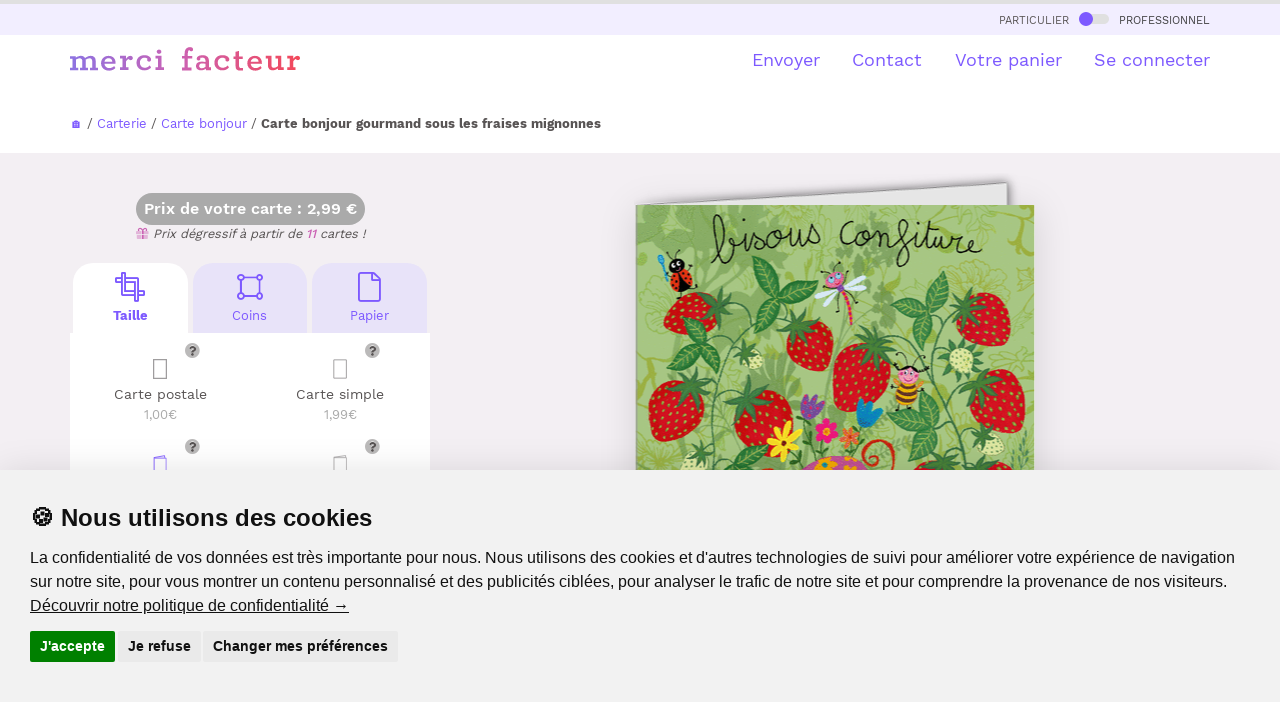

--- FILE ---
content_type: image/svg+xml
request_url: https://www.merci-facteur.com/v2017/img/prevu-choice-perso-carte-c-pl-v.svg
body_size: 194
content:
<svg width="20" height="30" viewBox="0 0 20 30" fill="none" xmlns="http://www.w3.org/2000/svg">
    <path d="m1 4 16-3v3M1.65 29.35V4.65h17.7v24.7z" stroke="#9F9D9E" stroke-width="1.3"/>
</svg>
